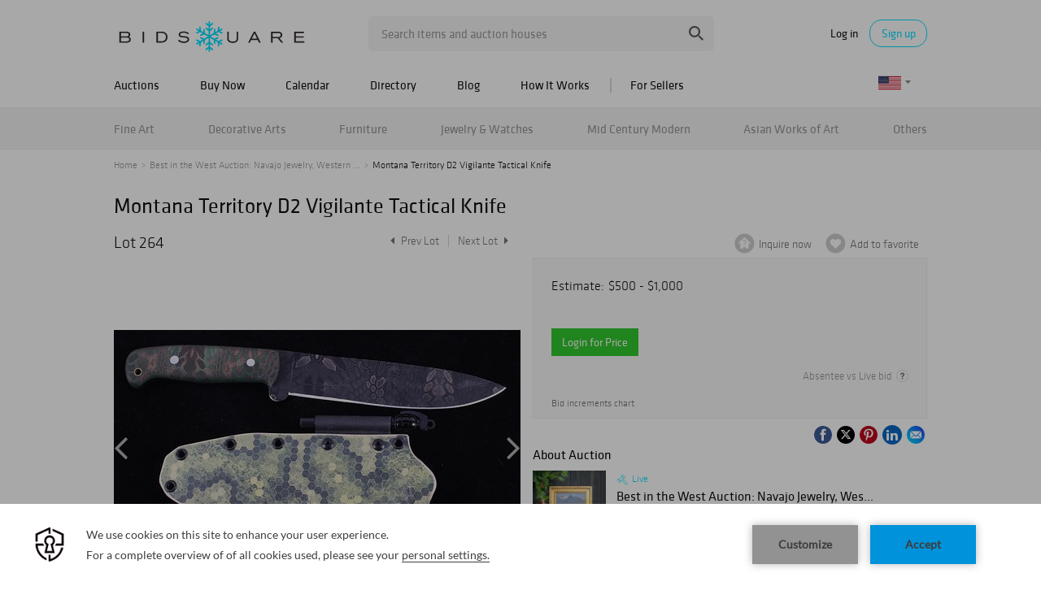

--- FILE ---
content_type: text/html; charset=utf-8
request_url: https://www.google.com/recaptcha/api2/anchor?ar=1&k=6LdzL_kcAAAAAHvauH1Jsz3Ux6njeXmqvGBbrqyk&co=aHR0cHM6Ly93d3cuYmlkc3F1YXJlLmNvbTo0NDM.&hl=en&v=N67nZn4AqZkNcbeMu4prBgzg&size=invisible&anchor-ms=20000&execute-ms=30000&cb=ftc2kky42az9
body_size: 48622
content:
<!DOCTYPE HTML><html dir="ltr" lang="en"><head><meta http-equiv="Content-Type" content="text/html; charset=UTF-8">
<meta http-equiv="X-UA-Compatible" content="IE=edge">
<title>reCAPTCHA</title>
<style type="text/css">
/* cyrillic-ext */
@font-face {
  font-family: 'Roboto';
  font-style: normal;
  font-weight: 400;
  font-stretch: 100%;
  src: url(//fonts.gstatic.com/s/roboto/v48/KFO7CnqEu92Fr1ME7kSn66aGLdTylUAMa3GUBHMdazTgWw.woff2) format('woff2');
  unicode-range: U+0460-052F, U+1C80-1C8A, U+20B4, U+2DE0-2DFF, U+A640-A69F, U+FE2E-FE2F;
}
/* cyrillic */
@font-face {
  font-family: 'Roboto';
  font-style: normal;
  font-weight: 400;
  font-stretch: 100%;
  src: url(//fonts.gstatic.com/s/roboto/v48/KFO7CnqEu92Fr1ME7kSn66aGLdTylUAMa3iUBHMdazTgWw.woff2) format('woff2');
  unicode-range: U+0301, U+0400-045F, U+0490-0491, U+04B0-04B1, U+2116;
}
/* greek-ext */
@font-face {
  font-family: 'Roboto';
  font-style: normal;
  font-weight: 400;
  font-stretch: 100%;
  src: url(//fonts.gstatic.com/s/roboto/v48/KFO7CnqEu92Fr1ME7kSn66aGLdTylUAMa3CUBHMdazTgWw.woff2) format('woff2');
  unicode-range: U+1F00-1FFF;
}
/* greek */
@font-face {
  font-family: 'Roboto';
  font-style: normal;
  font-weight: 400;
  font-stretch: 100%;
  src: url(//fonts.gstatic.com/s/roboto/v48/KFO7CnqEu92Fr1ME7kSn66aGLdTylUAMa3-UBHMdazTgWw.woff2) format('woff2');
  unicode-range: U+0370-0377, U+037A-037F, U+0384-038A, U+038C, U+038E-03A1, U+03A3-03FF;
}
/* math */
@font-face {
  font-family: 'Roboto';
  font-style: normal;
  font-weight: 400;
  font-stretch: 100%;
  src: url(//fonts.gstatic.com/s/roboto/v48/KFO7CnqEu92Fr1ME7kSn66aGLdTylUAMawCUBHMdazTgWw.woff2) format('woff2');
  unicode-range: U+0302-0303, U+0305, U+0307-0308, U+0310, U+0312, U+0315, U+031A, U+0326-0327, U+032C, U+032F-0330, U+0332-0333, U+0338, U+033A, U+0346, U+034D, U+0391-03A1, U+03A3-03A9, U+03B1-03C9, U+03D1, U+03D5-03D6, U+03F0-03F1, U+03F4-03F5, U+2016-2017, U+2034-2038, U+203C, U+2040, U+2043, U+2047, U+2050, U+2057, U+205F, U+2070-2071, U+2074-208E, U+2090-209C, U+20D0-20DC, U+20E1, U+20E5-20EF, U+2100-2112, U+2114-2115, U+2117-2121, U+2123-214F, U+2190, U+2192, U+2194-21AE, U+21B0-21E5, U+21F1-21F2, U+21F4-2211, U+2213-2214, U+2216-22FF, U+2308-230B, U+2310, U+2319, U+231C-2321, U+2336-237A, U+237C, U+2395, U+239B-23B7, U+23D0, U+23DC-23E1, U+2474-2475, U+25AF, U+25B3, U+25B7, U+25BD, U+25C1, U+25CA, U+25CC, U+25FB, U+266D-266F, U+27C0-27FF, U+2900-2AFF, U+2B0E-2B11, U+2B30-2B4C, U+2BFE, U+3030, U+FF5B, U+FF5D, U+1D400-1D7FF, U+1EE00-1EEFF;
}
/* symbols */
@font-face {
  font-family: 'Roboto';
  font-style: normal;
  font-weight: 400;
  font-stretch: 100%;
  src: url(//fonts.gstatic.com/s/roboto/v48/KFO7CnqEu92Fr1ME7kSn66aGLdTylUAMaxKUBHMdazTgWw.woff2) format('woff2');
  unicode-range: U+0001-000C, U+000E-001F, U+007F-009F, U+20DD-20E0, U+20E2-20E4, U+2150-218F, U+2190, U+2192, U+2194-2199, U+21AF, U+21E6-21F0, U+21F3, U+2218-2219, U+2299, U+22C4-22C6, U+2300-243F, U+2440-244A, U+2460-24FF, U+25A0-27BF, U+2800-28FF, U+2921-2922, U+2981, U+29BF, U+29EB, U+2B00-2BFF, U+4DC0-4DFF, U+FFF9-FFFB, U+10140-1018E, U+10190-1019C, U+101A0, U+101D0-101FD, U+102E0-102FB, U+10E60-10E7E, U+1D2C0-1D2D3, U+1D2E0-1D37F, U+1F000-1F0FF, U+1F100-1F1AD, U+1F1E6-1F1FF, U+1F30D-1F30F, U+1F315, U+1F31C, U+1F31E, U+1F320-1F32C, U+1F336, U+1F378, U+1F37D, U+1F382, U+1F393-1F39F, U+1F3A7-1F3A8, U+1F3AC-1F3AF, U+1F3C2, U+1F3C4-1F3C6, U+1F3CA-1F3CE, U+1F3D4-1F3E0, U+1F3ED, U+1F3F1-1F3F3, U+1F3F5-1F3F7, U+1F408, U+1F415, U+1F41F, U+1F426, U+1F43F, U+1F441-1F442, U+1F444, U+1F446-1F449, U+1F44C-1F44E, U+1F453, U+1F46A, U+1F47D, U+1F4A3, U+1F4B0, U+1F4B3, U+1F4B9, U+1F4BB, U+1F4BF, U+1F4C8-1F4CB, U+1F4D6, U+1F4DA, U+1F4DF, U+1F4E3-1F4E6, U+1F4EA-1F4ED, U+1F4F7, U+1F4F9-1F4FB, U+1F4FD-1F4FE, U+1F503, U+1F507-1F50B, U+1F50D, U+1F512-1F513, U+1F53E-1F54A, U+1F54F-1F5FA, U+1F610, U+1F650-1F67F, U+1F687, U+1F68D, U+1F691, U+1F694, U+1F698, U+1F6AD, U+1F6B2, U+1F6B9-1F6BA, U+1F6BC, U+1F6C6-1F6CF, U+1F6D3-1F6D7, U+1F6E0-1F6EA, U+1F6F0-1F6F3, U+1F6F7-1F6FC, U+1F700-1F7FF, U+1F800-1F80B, U+1F810-1F847, U+1F850-1F859, U+1F860-1F887, U+1F890-1F8AD, U+1F8B0-1F8BB, U+1F8C0-1F8C1, U+1F900-1F90B, U+1F93B, U+1F946, U+1F984, U+1F996, U+1F9E9, U+1FA00-1FA6F, U+1FA70-1FA7C, U+1FA80-1FA89, U+1FA8F-1FAC6, U+1FACE-1FADC, U+1FADF-1FAE9, U+1FAF0-1FAF8, U+1FB00-1FBFF;
}
/* vietnamese */
@font-face {
  font-family: 'Roboto';
  font-style: normal;
  font-weight: 400;
  font-stretch: 100%;
  src: url(//fonts.gstatic.com/s/roboto/v48/KFO7CnqEu92Fr1ME7kSn66aGLdTylUAMa3OUBHMdazTgWw.woff2) format('woff2');
  unicode-range: U+0102-0103, U+0110-0111, U+0128-0129, U+0168-0169, U+01A0-01A1, U+01AF-01B0, U+0300-0301, U+0303-0304, U+0308-0309, U+0323, U+0329, U+1EA0-1EF9, U+20AB;
}
/* latin-ext */
@font-face {
  font-family: 'Roboto';
  font-style: normal;
  font-weight: 400;
  font-stretch: 100%;
  src: url(//fonts.gstatic.com/s/roboto/v48/KFO7CnqEu92Fr1ME7kSn66aGLdTylUAMa3KUBHMdazTgWw.woff2) format('woff2');
  unicode-range: U+0100-02BA, U+02BD-02C5, U+02C7-02CC, U+02CE-02D7, U+02DD-02FF, U+0304, U+0308, U+0329, U+1D00-1DBF, U+1E00-1E9F, U+1EF2-1EFF, U+2020, U+20A0-20AB, U+20AD-20C0, U+2113, U+2C60-2C7F, U+A720-A7FF;
}
/* latin */
@font-face {
  font-family: 'Roboto';
  font-style: normal;
  font-weight: 400;
  font-stretch: 100%;
  src: url(//fonts.gstatic.com/s/roboto/v48/KFO7CnqEu92Fr1ME7kSn66aGLdTylUAMa3yUBHMdazQ.woff2) format('woff2');
  unicode-range: U+0000-00FF, U+0131, U+0152-0153, U+02BB-02BC, U+02C6, U+02DA, U+02DC, U+0304, U+0308, U+0329, U+2000-206F, U+20AC, U+2122, U+2191, U+2193, U+2212, U+2215, U+FEFF, U+FFFD;
}
/* cyrillic-ext */
@font-face {
  font-family: 'Roboto';
  font-style: normal;
  font-weight: 500;
  font-stretch: 100%;
  src: url(//fonts.gstatic.com/s/roboto/v48/KFO7CnqEu92Fr1ME7kSn66aGLdTylUAMa3GUBHMdazTgWw.woff2) format('woff2');
  unicode-range: U+0460-052F, U+1C80-1C8A, U+20B4, U+2DE0-2DFF, U+A640-A69F, U+FE2E-FE2F;
}
/* cyrillic */
@font-face {
  font-family: 'Roboto';
  font-style: normal;
  font-weight: 500;
  font-stretch: 100%;
  src: url(//fonts.gstatic.com/s/roboto/v48/KFO7CnqEu92Fr1ME7kSn66aGLdTylUAMa3iUBHMdazTgWw.woff2) format('woff2');
  unicode-range: U+0301, U+0400-045F, U+0490-0491, U+04B0-04B1, U+2116;
}
/* greek-ext */
@font-face {
  font-family: 'Roboto';
  font-style: normal;
  font-weight: 500;
  font-stretch: 100%;
  src: url(//fonts.gstatic.com/s/roboto/v48/KFO7CnqEu92Fr1ME7kSn66aGLdTylUAMa3CUBHMdazTgWw.woff2) format('woff2');
  unicode-range: U+1F00-1FFF;
}
/* greek */
@font-face {
  font-family: 'Roboto';
  font-style: normal;
  font-weight: 500;
  font-stretch: 100%;
  src: url(//fonts.gstatic.com/s/roboto/v48/KFO7CnqEu92Fr1ME7kSn66aGLdTylUAMa3-UBHMdazTgWw.woff2) format('woff2');
  unicode-range: U+0370-0377, U+037A-037F, U+0384-038A, U+038C, U+038E-03A1, U+03A3-03FF;
}
/* math */
@font-face {
  font-family: 'Roboto';
  font-style: normal;
  font-weight: 500;
  font-stretch: 100%;
  src: url(//fonts.gstatic.com/s/roboto/v48/KFO7CnqEu92Fr1ME7kSn66aGLdTylUAMawCUBHMdazTgWw.woff2) format('woff2');
  unicode-range: U+0302-0303, U+0305, U+0307-0308, U+0310, U+0312, U+0315, U+031A, U+0326-0327, U+032C, U+032F-0330, U+0332-0333, U+0338, U+033A, U+0346, U+034D, U+0391-03A1, U+03A3-03A9, U+03B1-03C9, U+03D1, U+03D5-03D6, U+03F0-03F1, U+03F4-03F5, U+2016-2017, U+2034-2038, U+203C, U+2040, U+2043, U+2047, U+2050, U+2057, U+205F, U+2070-2071, U+2074-208E, U+2090-209C, U+20D0-20DC, U+20E1, U+20E5-20EF, U+2100-2112, U+2114-2115, U+2117-2121, U+2123-214F, U+2190, U+2192, U+2194-21AE, U+21B0-21E5, U+21F1-21F2, U+21F4-2211, U+2213-2214, U+2216-22FF, U+2308-230B, U+2310, U+2319, U+231C-2321, U+2336-237A, U+237C, U+2395, U+239B-23B7, U+23D0, U+23DC-23E1, U+2474-2475, U+25AF, U+25B3, U+25B7, U+25BD, U+25C1, U+25CA, U+25CC, U+25FB, U+266D-266F, U+27C0-27FF, U+2900-2AFF, U+2B0E-2B11, U+2B30-2B4C, U+2BFE, U+3030, U+FF5B, U+FF5D, U+1D400-1D7FF, U+1EE00-1EEFF;
}
/* symbols */
@font-face {
  font-family: 'Roboto';
  font-style: normal;
  font-weight: 500;
  font-stretch: 100%;
  src: url(//fonts.gstatic.com/s/roboto/v48/KFO7CnqEu92Fr1ME7kSn66aGLdTylUAMaxKUBHMdazTgWw.woff2) format('woff2');
  unicode-range: U+0001-000C, U+000E-001F, U+007F-009F, U+20DD-20E0, U+20E2-20E4, U+2150-218F, U+2190, U+2192, U+2194-2199, U+21AF, U+21E6-21F0, U+21F3, U+2218-2219, U+2299, U+22C4-22C6, U+2300-243F, U+2440-244A, U+2460-24FF, U+25A0-27BF, U+2800-28FF, U+2921-2922, U+2981, U+29BF, U+29EB, U+2B00-2BFF, U+4DC0-4DFF, U+FFF9-FFFB, U+10140-1018E, U+10190-1019C, U+101A0, U+101D0-101FD, U+102E0-102FB, U+10E60-10E7E, U+1D2C0-1D2D3, U+1D2E0-1D37F, U+1F000-1F0FF, U+1F100-1F1AD, U+1F1E6-1F1FF, U+1F30D-1F30F, U+1F315, U+1F31C, U+1F31E, U+1F320-1F32C, U+1F336, U+1F378, U+1F37D, U+1F382, U+1F393-1F39F, U+1F3A7-1F3A8, U+1F3AC-1F3AF, U+1F3C2, U+1F3C4-1F3C6, U+1F3CA-1F3CE, U+1F3D4-1F3E0, U+1F3ED, U+1F3F1-1F3F3, U+1F3F5-1F3F7, U+1F408, U+1F415, U+1F41F, U+1F426, U+1F43F, U+1F441-1F442, U+1F444, U+1F446-1F449, U+1F44C-1F44E, U+1F453, U+1F46A, U+1F47D, U+1F4A3, U+1F4B0, U+1F4B3, U+1F4B9, U+1F4BB, U+1F4BF, U+1F4C8-1F4CB, U+1F4D6, U+1F4DA, U+1F4DF, U+1F4E3-1F4E6, U+1F4EA-1F4ED, U+1F4F7, U+1F4F9-1F4FB, U+1F4FD-1F4FE, U+1F503, U+1F507-1F50B, U+1F50D, U+1F512-1F513, U+1F53E-1F54A, U+1F54F-1F5FA, U+1F610, U+1F650-1F67F, U+1F687, U+1F68D, U+1F691, U+1F694, U+1F698, U+1F6AD, U+1F6B2, U+1F6B9-1F6BA, U+1F6BC, U+1F6C6-1F6CF, U+1F6D3-1F6D7, U+1F6E0-1F6EA, U+1F6F0-1F6F3, U+1F6F7-1F6FC, U+1F700-1F7FF, U+1F800-1F80B, U+1F810-1F847, U+1F850-1F859, U+1F860-1F887, U+1F890-1F8AD, U+1F8B0-1F8BB, U+1F8C0-1F8C1, U+1F900-1F90B, U+1F93B, U+1F946, U+1F984, U+1F996, U+1F9E9, U+1FA00-1FA6F, U+1FA70-1FA7C, U+1FA80-1FA89, U+1FA8F-1FAC6, U+1FACE-1FADC, U+1FADF-1FAE9, U+1FAF0-1FAF8, U+1FB00-1FBFF;
}
/* vietnamese */
@font-face {
  font-family: 'Roboto';
  font-style: normal;
  font-weight: 500;
  font-stretch: 100%;
  src: url(//fonts.gstatic.com/s/roboto/v48/KFO7CnqEu92Fr1ME7kSn66aGLdTylUAMa3OUBHMdazTgWw.woff2) format('woff2');
  unicode-range: U+0102-0103, U+0110-0111, U+0128-0129, U+0168-0169, U+01A0-01A1, U+01AF-01B0, U+0300-0301, U+0303-0304, U+0308-0309, U+0323, U+0329, U+1EA0-1EF9, U+20AB;
}
/* latin-ext */
@font-face {
  font-family: 'Roboto';
  font-style: normal;
  font-weight: 500;
  font-stretch: 100%;
  src: url(//fonts.gstatic.com/s/roboto/v48/KFO7CnqEu92Fr1ME7kSn66aGLdTylUAMa3KUBHMdazTgWw.woff2) format('woff2');
  unicode-range: U+0100-02BA, U+02BD-02C5, U+02C7-02CC, U+02CE-02D7, U+02DD-02FF, U+0304, U+0308, U+0329, U+1D00-1DBF, U+1E00-1E9F, U+1EF2-1EFF, U+2020, U+20A0-20AB, U+20AD-20C0, U+2113, U+2C60-2C7F, U+A720-A7FF;
}
/* latin */
@font-face {
  font-family: 'Roboto';
  font-style: normal;
  font-weight: 500;
  font-stretch: 100%;
  src: url(//fonts.gstatic.com/s/roboto/v48/KFO7CnqEu92Fr1ME7kSn66aGLdTylUAMa3yUBHMdazQ.woff2) format('woff2');
  unicode-range: U+0000-00FF, U+0131, U+0152-0153, U+02BB-02BC, U+02C6, U+02DA, U+02DC, U+0304, U+0308, U+0329, U+2000-206F, U+20AC, U+2122, U+2191, U+2193, U+2212, U+2215, U+FEFF, U+FFFD;
}
/* cyrillic-ext */
@font-face {
  font-family: 'Roboto';
  font-style: normal;
  font-weight: 900;
  font-stretch: 100%;
  src: url(//fonts.gstatic.com/s/roboto/v48/KFO7CnqEu92Fr1ME7kSn66aGLdTylUAMa3GUBHMdazTgWw.woff2) format('woff2');
  unicode-range: U+0460-052F, U+1C80-1C8A, U+20B4, U+2DE0-2DFF, U+A640-A69F, U+FE2E-FE2F;
}
/* cyrillic */
@font-face {
  font-family: 'Roboto';
  font-style: normal;
  font-weight: 900;
  font-stretch: 100%;
  src: url(//fonts.gstatic.com/s/roboto/v48/KFO7CnqEu92Fr1ME7kSn66aGLdTylUAMa3iUBHMdazTgWw.woff2) format('woff2');
  unicode-range: U+0301, U+0400-045F, U+0490-0491, U+04B0-04B1, U+2116;
}
/* greek-ext */
@font-face {
  font-family: 'Roboto';
  font-style: normal;
  font-weight: 900;
  font-stretch: 100%;
  src: url(//fonts.gstatic.com/s/roboto/v48/KFO7CnqEu92Fr1ME7kSn66aGLdTylUAMa3CUBHMdazTgWw.woff2) format('woff2');
  unicode-range: U+1F00-1FFF;
}
/* greek */
@font-face {
  font-family: 'Roboto';
  font-style: normal;
  font-weight: 900;
  font-stretch: 100%;
  src: url(//fonts.gstatic.com/s/roboto/v48/KFO7CnqEu92Fr1ME7kSn66aGLdTylUAMa3-UBHMdazTgWw.woff2) format('woff2');
  unicode-range: U+0370-0377, U+037A-037F, U+0384-038A, U+038C, U+038E-03A1, U+03A3-03FF;
}
/* math */
@font-face {
  font-family: 'Roboto';
  font-style: normal;
  font-weight: 900;
  font-stretch: 100%;
  src: url(//fonts.gstatic.com/s/roboto/v48/KFO7CnqEu92Fr1ME7kSn66aGLdTylUAMawCUBHMdazTgWw.woff2) format('woff2');
  unicode-range: U+0302-0303, U+0305, U+0307-0308, U+0310, U+0312, U+0315, U+031A, U+0326-0327, U+032C, U+032F-0330, U+0332-0333, U+0338, U+033A, U+0346, U+034D, U+0391-03A1, U+03A3-03A9, U+03B1-03C9, U+03D1, U+03D5-03D6, U+03F0-03F1, U+03F4-03F5, U+2016-2017, U+2034-2038, U+203C, U+2040, U+2043, U+2047, U+2050, U+2057, U+205F, U+2070-2071, U+2074-208E, U+2090-209C, U+20D0-20DC, U+20E1, U+20E5-20EF, U+2100-2112, U+2114-2115, U+2117-2121, U+2123-214F, U+2190, U+2192, U+2194-21AE, U+21B0-21E5, U+21F1-21F2, U+21F4-2211, U+2213-2214, U+2216-22FF, U+2308-230B, U+2310, U+2319, U+231C-2321, U+2336-237A, U+237C, U+2395, U+239B-23B7, U+23D0, U+23DC-23E1, U+2474-2475, U+25AF, U+25B3, U+25B7, U+25BD, U+25C1, U+25CA, U+25CC, U+25FB, U+266D-266F, U+27C0-27FF, U+2900-2AFF, U+2B0E-2B11, U+2B30-2B4C, U+2BFE, U+3030, U+FF5B, U+FF5D, U+1D400-1D7FF, U+1EE00-1EEFF;
}
/* symbols */
@font-face {
  font-family: 'Roboto';
  font-style: normal;
  font-weight: 900;
  font-stretch: 100%;
  src: url(//fonts.gstatic.com/s/roboto/v48/KFO7CnqEu92Fr1ME7kSn66aGLdTylUAMaxKUBHMdazTgWw.woff2) format('woff2');
  unicode-range: U+0001-000C, U+000E-001F, U+007F-009F, U+20DD-20E0, U+20E2-20E4, U+2150-218F, U+2190, U+2192, U+2194-2199, U+21AF, U+21E6-21F0, U+21F3, U+2218-2219, U+2299, U+22C4-22C6, U+2300-243F, U+2440-244A, U+2460-24FF, U+25A0-27BF, U+2800-28FF, U+2921-2922, U+2981, U+29BF, U+29EB, U+2B00-2BFF, U+4DC0-4DFF, U+FFF9-FFFB, U+10140-1018E, U+10190-1019C, U+101A0, U+101D0-101FD, U+102E0-102FB, U+10E60-10E7E, U+1D2C0-1D2D3, U+1D2E0-1D37F, U+1F000-1F0FF, U+1F100-1F1AD, U+1F1E6-1F1FF, U+1F30D-1F30F, U+1F315, U+1F31C, U+1F31E, U+1F320-1F32C, U+1F336, U+1F378, U+1F37D, U+1F382, U+1F393-1F39F, U+1F3A7-1F3A8, U+1F3AC-1F3AF, U+1F3C2, U+1F3C4-1F3C6, U+1F3CA-1F3CE, U+1F3D4-1F3E0, U+1F3ED, U+1F3F1-1F3F3, U+1F3F5-1F3F7, U+1F408, U+1F415, U+1F41F, U+1F426, U+1F43F, U+1F441-1F442, U+1F444, U+1F446-1F449, U+1F44C-1F44E, U+1F453, U+1F46A, U+1F47D, U+1F4A3, U+1F4B0, U+1F4B3, U+1F4B9, U+1F4BB, U+1F4BF, U+1F4C8-1F4CB, U+1F4D6, U+1F4DA, U+1F4DF, U+1F4E3-1F4E6, U+1F4EA-1F4ED, U+1F4F7, U+1F4F9-1F4FB, U+1F4FD-1F4FE, U+1F503, U+1F507-1F50B, U+1F50D, U+1F512-1F513, U+1F53E-1F54A, U+1F54F-1F5FA, U+1F610, U+1F650-1F67F, U+1F687, U+1F68D, U+1F691, U+1F694, U+1F698, U+1F6AD, U+1F6B2, U+1F6B9-1F6BA, U+1F6BC, U+1F6C6-1F6CF, U+1F6D3-1F6D7, U+1F6E0-1F6EA, U+1F6F0-1F6F3, U+1F6F7-1F6FC, U+1F700-1F7FF, U+1F800-1F80B, U+1F810-1F847, U+1F850-1F859, U+1F860-1F887, U+1F890-1F8AD, U+1F8B0-1F8BB, U+1F8C0-1F8C1, U+1F900-1F90B, U+1F93B, U+1F946, U+1F984, U+1F996, U+1F9E9, U+1FA00-1FA6F, U+1FA70-1FA7C, U+1FA80-1FA89, U+1FA8F-1FAC6, U+1FACE-1FADC, U+1FADF-1FAE9, U+1FAF0-1FAF8, U+1FB00-1FBFF;
}
/* vietnamese */
@font-face {
  font-family: 'Roboto';
  font-style: normal;
  font-weight: 900;
  font-stretch: 100%;
  src: url(//fonts.gstatic.com/s/roboto/v48/KFO7CnqEu92Fr1ME7kSn66aGLdTylUAMa3OUBHMdazTgWw.woff2) format('woff2');
  unicode-range: U+0102-0103, U+0110-0111, U+0128-0129, U+0168-0169, U+01A0-01A1, U+01AF-01B0, U+0300-0301, U+0303-0304, U+0308-0309, U+0323, U+0329, U+1EA0-1EF9, U+20AB;
}
/* latin-ext */
@font-face {
  font-family: 'Roboto';
  font-style: normal;
  font-weight: 900;
  font-stretch: 100%;
  src: url(//fonts.gstatic.com/s/roboto/v48/KFO7CnqEu92Fr1ME7kSn66aGLdTylUAMa3KUBHMdazTgWw.woff2) format('woff2');
  unicode-range: U+0100-02BA, U+02BD-02C5, U+02C7-02CC, U+02CE-02D7, U+02DD-02FF, U+0304, U+0308, U+0329, U+1D00-1DBF, U+1E00-1E9F, U+1EF2-1EFF, U+2020, U+20A0-20AB, U+20AD-20C0, U+2113, U+2C60-2C7F, U+A720-A7FF;
}
/* latin */
@font-face {
  font-family: 'Roboto';
  font-style: normal;
  font-weight: 900;
  font-stretch: 100%;
  src: url(//fonts.gstatic.com/s/roboto/v48/KFO7CnqEu92Fr1ME7kSn66aGLdTylUAMa3yUBHMdazQ.woff2) format('woff2');
  unicode-range: U+0000-00FF, U+0131, U+0152-0153, U+02BB-02BC, U+02C6, U+02DA, U+02DC, U+0304, U+0308, U+0329, U+2000-206F, U+20AC, U+2122, U+2191, U+2193, U+2212, U+2215, U+FEFF, U+FFFD;
}

</style>
<link rel="stylesheet" type="text/css" href="https://www.gstatic.com/recaptcha/releases/N67nZn4AqZkNcbeMu4prBgzg/styles__ltr.css">
<script nonce="JZxmw02TJ6eEqEnAnGavgw" type="text/javascript">window['__recaptcha_api'] = 'https://www.google.com/recaptcha/api2/';</script>
<script type="text/javascript" src="https://www.gstatic.com/recaptcha/releases/N67nZn4AqZkNcbeMu4prBgzg/recaptcha__en.js" nonce="JZxmw02TJ6eEqEnAnGavgw">
      
    </script></head>
<body><div id="rc-anchor-alert" class="rc-anchor-alert"></div>
<input type="hidden" id="recaptcha-token" value="[base64]">
<script type="text/javascript" nonce="JZxmw02TJ6eEqEnAnGavgw">
      recaptcha.anchor.Main.init("[\x22ainput\x22,[\x22bgdata\x22,\x22\x22,\[base64]/[base64]/[base64]/bmV3IHJbeF0oY1swXSk6RT09Mj9uZXcgclt4XShjWzBdLGNbMV0pOkU9PTM/bmV3IHJbeF0oY1swXSxjWzFdLGNbMl0pOkU9PTQ/[base64]/[base64]/[base64]/[base64]/[base64]/[base64]/[base64]/[base64]\x22,\[base64]\\u003d\\u003d\x22,\x22HC53wpo9TsKFbMK6OQDDj2rDmsKULsOQasOvWsKzTGFCw6Aowpsvw4dxYsOBw5fCp13DlsO3w6fCj8Kyw4HChcKcw6XCicOuw6/DiBh/TntrY8K+wp4zX2jCjRjDijLCk8KmK8K4w60fbcKxAsKyecKOYF14NcOYKVFoPxHCmzvDtANrM8Ovw5PDpsOuw6YpK2zDgGwqwrDDlDDCmUBdwpPDmMKaHAbDg1PCoMOEOHPDnlHCmcOxPsOvVcKuw53DncKOwos5w7/CqcONfBnCjSDCjVnCqVNpw5fDoFAFQnIXCcOAZ8Kpw5XDhsKUAsOOwq4YNMO6wpjDpMKWw4fDusKUwofCoB/CuArCuHhhIFzDojXChADCnMORMcKgW3Y/JVLCmsOIPX7DksO+w7HDrMOBHTIWwrnDlQDDkMKIw65pw5IeFsKfHsKQcMK6GgPDgk3CnsO0JE5qw5NpwqtJwrHDulszcFc/FcOlw7FNaS/CncKQfsKoB8Kfw6t7w7PDvCfClFnChQLDjsKVLcKMPWprOiJadcKuLMOgEcOGOXQRw4PCqG/DqcOlZsKVwpnChcOXwqpsbsKywp3CswLCgMKRwq3CviFrwptSw5zCvsKxw4rClH3DmzsmwqvCrcKPw5wcwpXDizMOwrDCrXJZNsOWMsO3w4dRw512w57Cl8OUAAljw4hPw73CgFrDgFvDjF/Dg2wVw71iYsKmdX/DjCsmZXICR8KUwpLCpAB1w4/DnsOlw4zDhGVJJVUSw6LDskjDp0s/CglRXsKXwroaasOkw4HDihsGEcOkwqvCo8KaR8OPCcO2wpZaZ8OSKQg6QMOGw6XCicKswq97w5UbQW7CtRjDscKQw6bDosOVMxFDf3oPI0vDnUfChxvDjAR/[base64]/DjMKgw6jChcKKf8Okwp4qbjsEUyLCnDLCgsOqIsKrb2zCg0ZJfMKlwoJ3w6ZfwqTCoMOnwpvCqsKCDcO+SgnDt8OIwq3Cu1dFwp8oRsKRw4JPUMOfMU7DumzCvDYJK8KraXLDl8KgwqrCrzjDrzrCq8KWb3FJwpjCtDzCi1HCkCB4JMKwWMO6AlDDp8KIwpXDnsK6cS/CpXU6NcOxC8OFwrVsw6zCk8O/GMKjw6TCqRfCog/[base64]/[base64]/UcORw4bClMOZNDbCg8KrVsK3AMKpwps6w41IwpjCrsOTw4pXwqXDqsKwwos3wpnDlH/DvAc2wq0CwrlHw4bDpwJhaMKmw53Dn8OuZ3grR8ORw65gw5nDmk0MwozDrsOYwqbCtsKewqjCnsKYCMKOwqNdwosLwpl8w63CiDo2w4/CuUDDnkLDvwl9MMOBwq9mw54SFMONwqnDpMOKdwrDuCoxcQbDr8O6McK7w4bDsh/CiHQxdcKnw5Zew7FTaBs4w4nCmsKTYcOdcMKQwoJvwq/DmmDDkMO/eDfDvCLDsMO/w7ppOh/DhmtswqEPw7cfMlnDocOowqxxNHXCn8K7ERXDnFk1wo/CgTzCsmPDpxcVwqfDuQ3DkQB8EW5Hw5zCjgHCk8KSay5eaMOXI1PCnMOgwq/DiifCnMKkf0FIwqhqw4FSXw7CjirCl8Opw7Umw4zCtDrCgzVXwr3CgA8YKHY4woMvwprDnsOgw6cywod/YcOJK3AWOFEESm/Ck8KBw4sRwoAdw4zDlsOPFMKHdsK2KmLCuEnDisO2ekcRPHlNw7JtRj3Cj8KpAMK5wo/DuQnClcK/w4TCksKLwoLDtH3CtMKIUEHDnsKYwq/DqsOuw5LDiMKoMFbCh1jDssOmw7PDjMO/YcKaw7bDpWQ/BiU0c8OEU2FRPcO4PcO3InhZwrfChcOHRsKOdG84wrHDvkMiwpI0PMKewrzCo0spw6sMHsKPw5DCg8O6w77Cp8K9KMK+czZEKynDkMOIw4g/wrlWZFgGw4/DrFPDvMK+w73Cv8OCwp7Cq8Oww4sAYcKJcBHCl2HDvsOhwqpLN8KLIUTCgjnDpMO6w6LDrMKvdhXCrcKJLA3CrlQJcsOzwoHDiMKnw68kHGJUbGDCiMKMw4opdMOFNWvDisK0aG/Cj8O5w5N3YMK/[base64]/XMOkC8Oawod/w4U2byHDisKswrvCswQzVF3CtsOJc8Kkw4NUwrnCr3JsOsOvFsKRT2bChkIiEz/DpUzDg8OiwpsFYsOpVMK4w4dvGMKFA8Osw6DCsWDCqsO+w7cnTMOJSxAeD8K2w5fCm8OKwonCrllGw7U7wrvCqk47Hg9Rw4jDjSLDuV0xazQIGhJzw7XDuSIgKioOK8KDw4g/wr/CgMOEX8K9wppaYsOuI8OVVgRAw4nDkFDCqcKpwrPCqk/DjGnDrxgbbhMXRTdvUcKawoQ1wrR6NWUHw6bCnWJkw53CsT80woJaCnDCp3AOw6/Cl8Ksw5doMSLDiUfDj8KzSMO1woDDsT0nZcKZw6DDnMKNHDcHwp/CosKNS8KPw4TCii/Dnl9nUMO9woHDg8OkT8KZwoZ3w6osD2nChsKVOwBEAgfCq3jCgcKOw5jCpcK6w6LClcOAe8KAw6/[base64]/CnR7DpcOaw7zCr8KjWcKLXxTCnldpwowBw7Ztw5jCrz7DrMKiQxbCuh/Dq8KmwpHDjCDDoH3Cr8O4wq9MDR7Cl0Jvwq1Awqknw7loJ8KOFylfwqLCmsKgw4LDrn/CjD3Do2/Cl2rDphxzX8KVGAZKesKEwqjDjXA9w6HColHDs8KwKcKmDFTDlMK0w4LCsiTDh0Qvw5/[base64]/Cm8O1SirDlgFaOEpmwo9dwrIWw5HCg8KqwpPCt8KuwqEhSG/CrmUmwrLCjcKfLGQ1woNAwqBEwqfCqMOVw5nDt8O6OWsTwrwuwoZFZhDCocO/w6slwpY7wppLUDbDrMKfBS8mKDHCm8KXFMOVwq3DgMOEacKZw40+CMKBwqMPw6PDscK1V2VgwqIyw7pZwrwaw4DDu8KQSMOlwoVPfxLClGYaw6g3dxkawp8Gw5fDgMObwrDDqsKew4ITw4NEHgPCu8KVwpXDrD/[base64]/DpMKmWVsbcTUUCwrCg8O+ZcOaw5hXIMKYw45aRHPCsj7CjWPCgXDCtcOBURnDn8O9H8Kdw7oBRcKtAzLCt8KOBTI5VMKkFi5vw6leW8KfdBrDlcOtwqHChxx0UMK8XQkdwqsxw63DjsO6M8KmQsO/w6JfwrbCisKQwrjCpn8cKcOOwoh8wqTDkmciw67DvxzClsOYwps+w4nDlwXDkyJhw75SYMKjw4jCo2bDvsKBwpjDk8O3w7tKC8Oqw40ZMsK8XMKHVsKRwrnDtS05w6QJW2kTJV4dXjXDmMKfLz/Dr8O0RsKzw7zCgy/DtcK0agkRP8O+BRUwQ8OKHBfDkB0pCsK9w5/Cl8KRNVrDiDzDpcKdwqLDh8KxWcKGw4zCpx3CmsKLw61ewrMBPyPDijk1wq1bwqYdE0xYw6fCosKBMsKZXA/Dh3xpwq/Do8Oew7rDjEJAw6XDucKLR8OUUEtEdj/Dj3c0T8KFwo/DmkQeGEdOWyzCs2jDpRxLwoQ8K0fCnh7Do3B1GcO9wq/[base64]/d0XCrD13w5rCjMKGaTnDvMK8I8O4w7nDtDE4CMOawqPCiT9Yc8Oyw6wAw5B0w6/CgBHDrRx0IMKbw6p9w7YCw6VqP8OveB7Do8Kew7g/QcKPZMKgJW/[base64]/Dvxl0Xg/DnT1ZNcOZwrxiwonClxIuwrnDrRLDjcOYw4/DvMKUw4rCmMOvw5dvaMKefAPCuMOjRsKvWcKdw6Efw6zDhy0Qw7fDkChpw4nDqChkcQ7DkUHDs8KOwqHDrcOuw5paMApRw67Ch8K6ZcKOw4FLwrnCscKyw5zDs8KyPcOFw53CiF14w5BbfDNkwrkqfcO/AiFPw4VowpDCrD5iw7zCj8OWCiQrVwPDnhrClsOLw5HCrMKjwqEWNWhKwoLDnH3CgcKudzRjwo/CtMKsw7gDG0sTwqbDoXvCn8K2wrEAWsOxYMKzwqbCq1bDucOGw4NwwrQ+DcOew40TUcK5w4vCv8K3wq/CnETCn8K+w5hQwrFswqJvdsOhw4lrwpXCugxiJG7DiMOdw4QMWD4Tw7HCvg7DnsKPw4csw6PDgWrChwpMZBbDgl/Djzh3OUDDjxzCk8KewoTDnMKUw6AKGsOdWMOnw4fDvifCi3bCgxPDgTrDt3fCqMO1w6ZjwpZPw5dxYXnCtcOCwpvDvsKZw6TCul/[base64]/DgsKBw6kKfcOGw58BVsO4wrnDn8KWwrAYcMKbwocqwr/Ckg/Cq8K3woZjI8KYemN+wrHCusKFG8KRbH9DfMOyw7xAZMO6VMKgw7AWAzkVf8OVLcKLwoxTIMOtccOLw6NSw5fDsDXDrMOYw5rDlW/[base64]/Z8OOw6Qxwrcxw5Vbw5cPw4RVw6zCvsKOZzLCkEo6ZnjDk03ChkEHRyZfwq8+w6bDiMOSwr0iS8K5G0V8GsOYS8OtTMK4wpw/wpEMeMKAMEdow4bDisOlwpfCoT12RD7CjjZfecK3SlTDjAXDmSfDu8K0Y8OfwozChcOZVsK8KGrCosKVwrJdw6tLRMO7wonCvRnCgcKkbQl2wo4AwqvCjh/DsQXDpzEDwp58OBbCkMK9wrTDssKzEcOzwqfCmC/DmCZDRgTCpx0LZV1NwoTCr8OfN8O+w65fw5LCklXDt8OXFBzDqMOtwrDDmBsMw7RCw7DCninDhMOnwpQrwpp3Bh7DhgXClcK5w5Njw7/ChcKJw73CjcKnCBULwqXDiAV3BVrCo8K/PcOkOcKxwpV9asKVfcKbwo4aF28iLjtYw53CsVXCtCcJEcOuNU3Dj8KMeVbClMK1asKzw5FjXxzCnDlaThTDul5rwo1jwrnDokk3w5cWCsKiU00II8KUw7kLwrgPTS9eW8O6w4kTG8OueMKKasOFYRjCocO/w4Eiw7PDjMO1wrLDscOCZHzDnMKRAsOuM8KdLXPDgz/DkMOow5zClcObw5hnwofDtsKDwrrCjMO5AFBQO8KNw51iw4XCiV1AWGzCrkY3cMK9w57CqcKAwo9qVsOFJsKBZcKmw7vChih+N8O6w6nCq0LCmcOrYCQjwqPDoUknAcOSVHjCncKFwpkTwpJDwrXDlj9+wrPDt8ODw4LDrVtVwpDDiMO/HWhaw5nCtcKXUcK/woFkeApXw6A2w7rDvygbw43CogtfUhDDngHCoRnDrcKlB8OewpkbMwTDkhzDlC/CuQXCo3kawq1two5zw53CggLCiCTCj8OWSljCon/[base64]/ClcOFw6HCoSvCv8K4GTzDhQbDtsKdwp9EwoYTRx7CtsKQMjlWVGhLChnDpU51w43Dk8KdG8O6S8KmYxU3w6MLwoTDvsO6wptzPMOuwrxUWsO5w7ERwpQXf2Bkw4vCpMOtw67Dp8O/[base64]/ClMOPwossw67DlMKxDcOddEbDrinCnDd2wrjCsMOHw6dmNWsEP8OANXfCqMO8wr/Di2VpYsKVfxrDgX9vw7vChcK+cybCuFJfw7LDjxzCpAt/G2PCsFcVIQkrGcKqwrDDjy7DuMKRQGwwwqRgwrjCqmsGEsKhYAPDtgFHw6jCrH0eXsOuw7HCkTlRVh3CqcK6dGwNYCnCsntcwol/w4lwXllHw6wBB8OGf8KDGjE6LFRbwojDnsO0UHXCvX5ZUTbCgFFabcKaB8KYw4hgf1tzw44Aw5rDmT/CqMKJwoN6YFfDu8KCSHjDnQ06woR9HCZLLSpDwp7DqMObw6XCt8Kiw5XDkWPCtndmIsKrwrFFTsKfMH7Co0tVwoPCqsK/[base64]/DoMKWwoDDlVHCgCd3d0jCh8K9SFprwoVCw4xvw6PDm1R/BsOLYEIzX1PCqMKnwrjDkFFuwpZxNFYJXR9xw6gPED4nwqtPw5Q0JC9/[base64]/woNtwpjCshfCqMO6KMO5w7/[base64]/wqRBPsOKYMO4w7fCvsKfw5HDkcKtwqsJwqPDizUIOjMBW8K1w4kRwp/Dr2rDsDvCuMOXwojDj0nCosOXw4ALw6HDhjDCtx9Rw7QOB8KPfsOGd1HDu8O9wqIWPMOWSUg6McOGw4tkwojCslLCsMK/w7s0Lg1+wpw6FklMw5IIWcO0BTDDpMKPWH3Dg8KlG8KoYz/CkSnCkMORw4vCpcKvCwBVw4BUwpZrKGZdOcOGEsKhwoXCoMOQO0DDqcOLwqgjwoEsw4ZGwr/CksKAf8O1w4fDgW3Do1/ClMK+B8KNPTYNw5jDisKmw4zCqQhhw7vChMKdw6QRN8K1BsKlfcOQQAdxScOZw47DkVQgeMOkVGkyXSXCl2DCpMKCPk5Hw6vDikF8wppGNj7DvDhIwojDrQbCkgw+YWMSw7PCphxga8Ocwocgwp/DjxgDw5LCpQ9BSMODGcKzGsO2BsOzal/DoAF5w4/ChBjDknZyScKgwogswrTDv8OBX8O2LlTDisOAY8OWa8Kiw5rDiMKhBRNze8Ktw67CvUbCuVcgwr4dYcKSwoLCqMOuMkgmV8OCwqLDnmMTGMKFw7nCp1HDlMOYw5djVERBwqHDuWDCrcKJw5h/woTDtsK4wp/Dpn5wR3HCpMOIIMKrwpjCjMKdwrtqw6HCqMKwb3fDnsKoYBnCmcKKV3XCrhvCm8KGfjPCgWfDjcKTw4hHFMOBe8KpKcKFOAHDhcO8ScOFPsODW8KfwpzDjcKveix/w4nCs8ObFFTChsKeBsKDL8O/w6tswo1OLMORw6PDgcK0PMO6HTbCvRnCucOwwpADwoBcw45uw4HCqQLDumjCgj/CjTDDmMKPbMOWwqXCiMKywq3DhcOZwq7DtkgoCcOCeH3Dljg3w5TCkFtWw7dMN0zDvT/[base64]/CvnnCgsKmwpcoflrCqRzDocOBQ8OhVcOhM8K4w6ZcX8KQVSombzXDqmjDvsOSw6laHEDCnT5lR39vZRADZsONwqXCq8O/ZsOpTnk8G0DCscKyY8KsG8OdwqFaQcKtwrA+K8KCwrFrKxkkbG01en0ZT8OxKHLCukDCoTgXw6NCwrrCs8O/[base64]/[base64]/DoQHCnsKpwpZ2w7LDv14Ww44nw5fDk0/DgnjDo8Kpw4nCnw3DksKzwonCk8OLwqwhw4/[base64]/DhsK2EcKgw7B7wrXDvFXDrEw9w7nCgDDCnBfCvcOGDsOeMcO7Hnw5wql2woF1wp/DqhccWCICwp5TBsKPPFg4wqnCl3AiJ2rCtMOUMMOmwrBew7XChMOtUMOTw4jDq8OKYQ7DkcKLbsO1w7LDmFlkwqgewoDDg8KIYFspwoTCuToVw7jDgE/[base64]/Cp0zDtMOewpnCkEYNMXUkexoGdMKaUMKww53DslTDvUUXw6TCuGECHALDgAjDtMO5wqbChkYDY8Klwp5fw4NLwoTDisKDw5E1HcO3Pwkqwp18w6XCq8K7dQwTJGA3w4tGwoUvwp/[base64]/ClR5HwpzDpEl9XMKRIXvChGnCvsKMLsKcBxDDn8O8d8KTYsO7w7DDjX0/[base64]/CsRBSw7fDv8KxwrFpA0xNwr3CvBDCogs0w7zDmDPCkml5w6LCmgjCvGAQw7XCqjDDmMOBNcO9QcKww7DDhzHCgcO8KsO8b3ZRwpTDsTDCjcKxwpHDh8KDeMOVwojDoXVPTcKdw5rDvMKkaMOKw7bCg8OuA8KowplZw6RlQhMGUcO3IMKxwpdXw58jw5pOEWUfBD/[base64]/T8OkDcOqwrLDn8K/eHpYw6Ihw6VGaX1twqvCqBDClDZcV8O6wptRHX4ywqTCnMOOGEfDlXANYxNMVMO2RMKowqvDlMOHw5cYTcOqwoHDj8OYwpITMwABHcKvw5dBVMKqGTPDpl/Din0Qd8O2w6zDq3wgZ0wowqbDrkchwpbDqkYvdFUjLMOHdy9aw43ChXzCl8KsX8O3woDCryNpw7t5PFcFaA7CncKmw48BwrjDo8O4GWwWdsOeQl3DjEDDjcOWUWpvS0/CkcKteARLeRM3w5Elw4/Dv2LDhsO1BsOeQhbDlMOfGHTDrsKWMkcAw7HChwHDhsOfw7DDqsKUwqANw4LDscKIcTrDpXXDvXFfwp46wofCrmlOw5HCj2fCmhkZw5/DuTo/[base64]/[base64]/CpMOfCTbDk2LDuMKhw6YmwobDucKnwoZswoMxSFHDtVjCtH/CkcOONsKNw4AxdzjCscOcwqhxDxLDqMKow6LDnjjCv8O8w5rChsOzZn8xeMKXB17ClcKZwqFCb8K0wo0WwplBw6jClsKZEW3ClcKVZwAob8Ovw4B2ZndLH0bCsVvDunhUw5Vywp5GeAADGsOewrBULyzCgT/Do0UCw69vABDCscOBf2vCusKAIWrCqcKiw5A3L3MMbzYkXhPDncOiwr3Co2jCt8O/cMOtwpo7wpcuW8OwwpBawp3DgMKADsKvw5cRwptMYcKhMcOkw64yLsKaPMOOwqZWwrIMTiFmaGQmbMKuwobDlCvDtCI+EDnDkcKqwrzDs8OHwpDDtcKNKSkHw44kCcOEOx3DusKewoViw6zCocOBKMOlwo/CjFocwr3CpcOBwr9lOjBHwpbDh8KaXBpFbG7Dl8OCwrzDpjpfMcKbwp/DpsOswrbChMKIGwPDtUHDlsOVT8Oqw4h9KGgBbxjCuGV/wrbDpWtGasKpwrTCosOLeAk0woAGwoPDlQrDpkkHwrExZsO+IDddw7bDlhrCtTdCJkfCnQ5PWMKiL8O5wrHDoFE0wo1lWMK0w7DDvsOgWMKdwq3ChcKXw6llwqI6c8O6wonDgMKuIQRPRcO3TsOsHcOxw6VTX1oCwpwCwohraAgdbA/DmkI6B8KJXCwfcRt8w7VBG8OKw7PCscOwdxFVw44UAcKjAsO2wokPUFzCgEs/[base64]/wqcldX1xwp0Ewp/CgsKkA8KoBQkaJGDCgcK1FcOmSsOlUG5BMVDDtMKnZcOrw5nDjAXDkmRTV1fDqzAxUHQsw6HDpSPDrTXDqELCosOAwpjDj8KuMsOwJMOwwqJuRFUEd8OFw5rCn8K6E8OmJXQnM8Ozw7VZwq/Dp2NYw5/DvsOtwrQLwrZ/w4HClR7Dg0zCpU3CgcKmR8Kmew9Swq3DuXnDvjUITlnCoBjCq8Kmwo7DvcOcBUpYwoLDi8KZPkjCiMOXw6lXwoEIR8O6H8OwL8O1wql+ccKnw5dIwpvCn2BXJG9PVMOgwphhLMKQGCMqEwMtdMO/[base64]/DkcK1fRFgwrrCssKgUHxZQsKNLR5cw6VSwrJVGcOVw4JIwr7CkUbDhMOSPcOSH1k6W1AqY8K0w6sTS8Otwp0Mwot2U0Quwr/Dv25Yw4vDkEbDocKHMMKGwppaeMKeHcO5ecO+wq/Dgi9iwovCgcOcw5stw73DtsOVw43DtE3CssOjwq4YGjPDrsOsWUVEMcKcwpgww70JWgFmw5smwrBiXTbDog0cYcOOP8OxDsOaw54bwokKwr/DgztFcDLCrFEBw6xbNQprNMK5w5jDpAUHRGzDvlrCocOSJ8Ojw4jDmcOlRxsrDidzLUjDjEnCogPDnSc0w7lhw6J4wptcViATL8KifgJJw7FDFybCpsKoC3HCt8OEV8KXO8OywrrCgsKWw4ESw4hLwo8UdMORSMKkw7/DjMOEwqclKcO/w6gKwpXCpcOsM8OKwoJXwpM6VXQoKhMTwrvCh8Kff8KEwoEmw5DDgMKGGsO3w7LCsRrCmDXDkxU0woMGOsOqwovDm8Kiw5jDkDbDqj09P8KwZEpAw4/[base64]/Dl8Kxw4vCmTLClxbCtBwPRcOuSXhlFB7Dhz1BLEMkwovDpMOxEl83cwPCo8OuwrkFOTUmeA/CkcOPwqPDtcO0w7/CvlDCocKSwpjCnQtaw4LDkMK5wpPCsMKSDWbDhsK0w51Kw70cw4fDkcKgw6Iow5lQGVpjEMOBRzTDrArDm8OYV8OoaMOqw7rDpsK/NsOFw5MfHcOkOx/CizEGw6QcdsOeRMKCVUE4w7YqNcOzF2LClMOWHwjDk8O8U8OVUDHCiXl3QQXCshvCpUpnLcOtT0J7w4LDiS7CssOmw7AZw71hwr/DoMO/w65nRHDDjsOMwqzDtk3DhMKbRcKDw7HDkEfCnGXDqMOsw5HDux1CA8KFKSvCvyvDmMOcw7LChj4iXUvCjG3DksOnLcK0w7vCoQXCmHPCvih2w5fCucKQEGLCox8LZwnDisO/C8KbDEHCviTDrsK4AMOzNsOwwo/[base64]/w7Z7w5pUwr/CnsKCZcOsw4RDwp/DohZew7MYDMKnwo4VOGkRw4RRecOuw6N1BMKlwoPDrMOVw7sJwowywqVeAlYaJsKKwq0GOMOdwpnDscKJwqt6JMKRLy0nwrUhasK/w7/[base64]/ODByworDuVfCtCjDnzrDi29LwoUpw7UYw6g0Eio3Nn1/O8KqBcOBw5olw4/Crl5DKjgHw7fCnsO4EsOzB1ciwoTDnsKdw4HDusKqwoU2w4zDsMO1O8KQwr3CtMOIRCQIw6DCokLCtjzCj0/[base64]/[base64]/w6TCmX3DlRDCusKJCyA8VcK2TMKxw7fDiMKMUMOIUjB1LBgXwrDCgVTCgcOowrvCv8KiTsK1JVfCnTN9w6fCvcOewqnDnMKdLTTCnnwGwqrCrsKxw4tdUhvClA4Ew6JiwrvDmCpLD8OWBDXDk8KTwppfSRBIR8K4wrwvw5/Cq8O7wrgJwp/DqAwfw6l7EMOXQ8Opwplsw7HDncKkwqTCo2xeCS/DpndZK8KRw4bDp28LEcOOL8KiwovCoW1yJSXDq8OmIwLCrTIqK8OKwpbCmMKgdGfDm0/Cp8KyOcODC1HDhsOmOsKaw4XDrAAQwoPCvMOFfMKuYsOIwqDCtTlQQkHDlAPCrAhqw6Udw7XDoMKrCsOSQMKcwph5AW50w7LCrcKkw7nCpsOYwqE+byxGHMKWd8OtwrgeRw17wqdAw7zDhsKYw7ExwpzDiBZuwonCg1oUw4fDscOCBn/DmcOzwp1Ow7TDjjzCkVrDqsKbw4wUw4nCglzDoMOxw5cWcsKQVW7DusKjw55cOcOCAsKnw4Rqw7U+LMOiwrJpwpsqUB7ChhY4wotRYxHCqRB3OCnDhDjCuUYFwq1Uw5PCmWV8XsKzcMO7GxPCuMOvw7fCiFRAw5PDk8OUXsKsG8Kud3MswofDgcKzMcKZw6F/wo8Rwr/CqgXCh08/PkQyVMOIw64TLMOmw7nCicKKw6IDSjJPwqLDiAfCrsKabUNoIWjCvGXDs0R6Uk5AwqDDontcI8K/YMKTeRPClcOtwqnDkhfCr8KZPxPDiMO/[base64]/CuDDCg0RCHFjCu8OGwqbCjcKjEsKTw5NkwpDCnGJ0w73ClFEHUsKpw4fCg8KGBcKUwppuwoHDkcOvXsK2wrPCpRHCpMOfIn4aCxJrw4PCpQfDkMK7wr9rw6bCvMKgwqbCoMKtw4UyFH4+wosTw6ZDAxggHsKiC3TChRNKTMOmwo4vw4Ztw5zCtybCuMKRPn/Du8OQwrgiw453JcOywpfDolpNE8OPwrRNSFHCkiROwpjDpzvDhsKlLcKpBsOZO8OAw7lhwrDChcO9e8OIwp/DosKUXGc9w4I9wpLDisOCR8OZwqt+wofDscOUwqIEdUfCnMKsW8OuGsO9Yjp1w4NZTSsTw6nDkcKJwpxHf8O7X8OQDsO2wpzDuXHDiiVHw6XCqcOXw4HDgnjCm0tcw6MQal7DsSNUTsOgw6xyw6bChMKbWhVBJMOOD8Kxwo/DhsKuwpTCtMOyCH3DlcKLdcOUw6LDqA7Du8K3K0EJwrJJwpbDtMO/[base64]/CtHTCmMKRw73DvyLCpMO/wq3DkcKSB2QWw6VDw6JnQcOzbgHDpcKkUhPDhMORcnDCuRDDncKhJcOLPH80wprCsnc3w7YAwpoFworCrCTDrMK+DMO9wp0RSWMgKsOVZ8O1LnbCiGVHw7QDX3p2w4HDrcKFen3ChWnCuMOAJE7DoMKvURtkLsKbw5/CgDZ/w6XDgcKYwoTCnEIJRsOoYgs4cgBbw5EnalRzdsKpw6dmMWlscHfDnsK5w7XClsKOw51WRUwIwojCmgnCsjvDpcKIwqRmNcKmQ15zw5J8G8KCwp0YNMOLw78Hw67DiXzCncOgE8OwTMKzB8OVd8KWR8O/wrkrHhPDvk3DrQYvwrlSwow1CVEmKsKpFMOjMMKfWMOMacOSwqnCsVzCm8Kww6gwf8OmKcOJwoEiMcKTR8O4wq/DhB4XwoQ9SDnDmsOSQsOXE8Orwo9Zw6fDtsO1FDB7VMKXBcOEfsKLDA5DMcKbw67CoBDDlcO7wpheCsKjGXMzTMOqwqnCh8OkZsO4w50TL8O0w5MOVHnDjwjDtsOfwpwrbMK/w7EpOwBewrgRCMOeBcOEw4E9RMOnFRoBwovCo8KswoR7w6/Dg8KoJEjComLClVULO8Kkw4wBwo3CiXkQSVwxGXgEwqYaAgd/fMOdE3JBT3PCi8OqD8KhwpDDj8O8w6fDnAQ8GcKjwrDDuRlqE8OVw6FcOzDCqC1jNUkqwqrDjcOxw5HCgkXDkXweO8KQAA8CwrjDrwFWwqrDkTbClVxowrvCrystITvDhmFwwoHDt2TCjsK+woUiScKPwoFFInnDkT/[base64]/wqDDvMOkWzzCqcKbwo5+w7TDhMOow6TDsWXCpcONwpJcb8KlAAbDrsO8w43DoEVmEcOtw5hRwrXDmDc1w5TDj8KHw4vDrMKpw65cw6PCsMOEw4VCJRlGJkw/cyrCryINMFUdVwYlwpIVw4ZqWsOJw6UPGjLDlsOCAsKYwoNHw4cpw4XCiMK1eG98dEzCjGcZwpzDsTQBw7vDvcO1V8KsDDrDtMOYRG/DsSwOUUzDhMK5w4g0aMOZwq47w4V3wp9dw4HDk8KPXcOzwpc/wr0hWMODf8KKw7TCpMO0FXRywovCj08mLX5/[base64]/CmcKqEFVmacKsNEh0SsOvQ3vDjcKtw4Uyw6LCjcOxwpVswq0uwqXCtX/DgUjCk8KKesKOOxTCrsKwWEXCksO1I8Kew6M3w7E5RHJKwrk5fTjDnMKPw4jDoXV/woBgPMK6HcOYPcKkwrIKVVljw6bCkMKHR8KgwqLCjcKCWxAMS8KtwqTDpcOOw7nDh8KuOx7DlMOcw5/DsxDDsDnDm1YTQWfCmcOIwo4CXcKgw7ACbsKQWMKRw6E0SmXDmjTDkGTClEbCkcOlWFTDshdyw5TDtjLDoMORKVQew57CmsK1wr8Uw6t5V2xxTkRpKsKMw7FIw7QWw6/CoyRkw7FYw4Rcwp8PwqPCh8K8K8OrQ3VgJMKGwp5dHsOnw7fDlcKsw4RFJ8OAw5svDHZLDMO7SB3DtcK1wq5FwodqwpjDg8K0GcK6YgbCu8OJwrMKDMOOYXRzKMKbag0uDBRHMsKyNUvDgSzDmhwuMgPCpXQOw69bwpIvwonCgcKFw7LDvMKsRsK3bVzDrV/DmiUGH8OKXMKjRQwQw4zDp3FoIsKvwo5swpAsw5JLwqBSwqTDosOjNcOySMOaNzEAwqpXwposw6bDiyktMy3CqVc8IRFyw7tXbRgMwqkjHEfCr8KrKygCU2Q2w7TCuTZoeMO9w5g2w5vDq8OrAyQzwpDCjDpxw4g/[base64]/CoinCphAIw7rDiMK0a8OHw6TDv8Kewq/[base64]/[base64]/CjSYCwpTDmStdLXt4NMKnI3UtPEnCoGx4QExiFC04XBfDozfDmV7CihfCjsKeJkXDkRnDlC4cwpTDtVoEw4I8wp/CjWvDgV1pem/Cu3IgwoTDmWjDmcO3aWzDgUFZwrpeBEHCgsKSw7NSw5fChDAgIicPwoU/[base64]/CjljDn8OGLcKXwp4ZMwHCrR3CksOGwpjCqcKtw7XCvmjDssOtwoPDiMO+wpHCtcO7QsK/fk15GzzCqMKDw7zDshsSbBFfAcOZIh8Lw6/DmDLDqcOewq3DgcOcw5bDozbDmAchw5vCgSHDiVx8wrvCucKsQsK9w5nDvMO5w4cQwqtyw7zCm0ECw4Zdw5YPVsKOwqXDmMObBcK0wozCrxTCvsKvwr/CncKoUl7Co8Oew5s8w7hEw70Fw6IdwrrDgXXCncKYw6zDmsKlw57Ds8Oow4dLwpfDpw3DjX4zwrPDsBPCqcKVJglGCQ/DtkXDuS8cJSoew4rCpsOQwobDrMKkc8OJBjZ3w4NDw6QTw5bDu8KswoBLNcOaME0ZKsKgw44Lw5d8aF5Nwqw+bMOxwoMgwqbDp8Oxw58twq3DvMOvQcOPK8KvH8Kow47Dq8OJwoAiZTA6b1A/N8KAw5zDmcKPwpDCgsKxw5kdwoRMNzEINx7Dj3plw5xxBMKyw4XCmTPDoMKbW0PCjMKlwrPCs8KSOcKMw4DDrcOuwq7Cp0bCiz8+wqfCgcKLwotiw5xrwqnDqsKTwqciS8Krb8OUR8KdwpbDvEcAHWVbw6jCpjMPwqfCrsKcw6hRMMK/w78Iw4vCqcKcwrwUwoIKNh1WM8KHw7QfwpNkWWTDssKGJRIlw7UTKRbCrsOBw7RtX8KHwr/Dujs/w4NOw4jCmRDDr0Zjw6TDoTs1DGBPGjZAeMKWwoguwr8tQcOWw7U2w4VkIALCkMKAw71aw4BUXMO7w6vDshcjwpvDtkTDriNbOk45w4IvX8KvKMOnw5hTw7ErdMK3w6LCqD7CsAnClcKqw4jCm8OYLR/ClgHDtBFcwoBbw7ZpJVc+wojDgsOeLldJIcK6w7ZrbGYawrF9JB3Cs3BGXMOfwqkvwp5VP8OSbcKzS0M4w5fCgCNcNAp/dsKlw6RZW8Kfw4nCnn0bwrnDiMOXw7VNw6xPwo3CisO+wrHCicODG0bDoMOJwoAAwphxwpBTwpc6WcKNY8OPw5w3w4pBZR/DnTzCusKLasKjXREkw6tKTsKyQVzCnTEOdsOCJ8KvCcK5YMOswp3Du8OEw7PChsKSIsOVUMOVw4zCqAQZwrrDgXPDh8KuSEXCrn8pFMOke8Oowo3CuSsEesKAcsOBw55lFMOhSjAoQWbCq1cOwpTDicO/w6REwqY0J3xLGjHCvmzDgMKjw6kEYXVBwpjDnxHDs3xBd08nYMO/wp4RJgEoMMOBw6nDmcOSW8K/w7dHHlhaOcOww7sJOcKww6/DqMO0KMOqMgxOwqbDlFvDssOjPgjCh8ODWkEIw6rDm1nDiV3CqVMJwppwwpg/wrJjwoDDuVnDoTXDv1N6w6sNwrsCwpTDpsOMwo7CpMO/H3fDksOxQS88w69Iwrhuwo1Nw5g2NHNDw6vDp8Onw5jCucKFwrFycmpSwoBefVDCpcOVwpLCqcKewoQsw5QILX1mKjdWS11Rw4BgwrHCqcOGwpfCuirDkMKtw7/DvVBmw7ZCw7Jtw7XDuAHDmsKWw4bCs8OzwqbCkQgjUcKCdcKYw4F7UsKVwpnCjMO0FsOhcsKdwoTCnkMbwqxJw5HDt8OcIMORPTrCssO5wrISw7vDksK6w4/Dokkaw7PDscOlw4I1wpjCk1Bzwq5BD8OUwq/DhsKYNz/DgsOuwpZ/W8OaU8OGwrPDmUHDlT4jwqfDqlpkw5t1O8KNwr5eN8K9bsOIB28zw50zb8OcDsKUNMKIdcKKecKPVCBDwpBUwqzCgsOAw7fCgMODGMOmbsKsSMKrwrjDiRhuJcOoPMKyOMKpwo8ow5fDpWPCjhtiwoA2RX/DmggUWG7DqcKqw5cHw4goEMOrZ8KHw4rCq8K1Cl3CmMKjXsOLAxkGAcKUcGZRRMOTw7hXwobCmUvDkUDDmiNsbgI0Z8OSwqPDpcKkP0TDqsKNYsOCLcOlw7/DghYHMiZkwpTCmMOvwo8fwrfDiV7CsBnDpFgcwqnCs0TDmAHCg3YFw5IxKnlDwrXDtTvCusOew4fCuDLDrcOrDsOuGsK5w44CZj8Cw6R3wok9RU/DpVrCg3bDnG/DrSjCnsK0d8O2wo4yw43DoETDjMOhwoB7wpHCvcOUAncVBsO5LsOdwoItwoACw7orNknDixjDmsOPUijCvsO8REMSwqZmTsK1w4YRw7xdYFQcw47DuTrDnzHCoMOQDMO7XmDDgjQ/B8Ofw6PCi8O1wqDCjGhbIA/CukvDjcOdwozCkgvCnmDCvsKkY2XDjFLDtQPDjC7DrmjDmsKqwogFQMKbdyzCiF13XjPCpMKDw48CwpMdZMKywqUmwprDrMO8w4pywrDCjsKpwrPCkznDnEgfwrDDj3DCuEUCEUFcVmojwr18R8K+wp1Bw6BOwrjDvFTDsXlMXzJsw6jDkcOOKSV7wrTDv8Kbwp/CvsOAf2/ChsK/a33CqjDDpgXDvMOew5DDrR1swqhgWTkMRMKSAzPDnWkDX2/DscKrwozDlMOgXDnDi8O6wpQqJcKCw53DusO9wrjDs8K2a8OewohVw6lNwqjCmsKuw6PDh8KUwqzDtMOQwpvChl5NDwXCicOFRsKqBlppwotlwoLCmcKZw6XDsDjCh8KBwq3DtAdABWsNeFLCsBDDs8KDw6c/wpFbNcOOwoPCs8OgwpgAw6NAwp1HwoJLw79uKcO5W8K9UsO7DsKFw4kZA8OTT8OUwrjCkB3CkcOXPlXCrsOgw7xGwot4AxNTSjLDt1lPwo/ChcOVYFEBw5XCm2nDnn4MNsKpAVoxQDsdOMKqdBRiYcObc8OWYBnCnMOIYX3Ci8KCwoR8JhbCk8KTw6vDl0PDtD7DilABwqTCpMKqc8KZUcKYXB7Dj8O7WMKUwpDCvh/DujpUwpLDrcKZw7/ChjDDnj3Dg8KGDcK5IU4CGcKUw5bDp8KywrAbw6PDncOFVsOHw5BuwqI+UxfDicKNw7QuUDFDwq1EczrCrDvCqCXCsA1Yw5ACT8OrwonDoAluwotoM3TDpw/[base64]/[base64]/[base64]/ClnZ1bsO2XsKMw43ClnpJe8OAwrbCsMKjw7XDvmNYw6BUb8OXwpQ7W2nDoTkMAUprwpoWwpY5X8OTcB9ybcOwXUHDkHAZXcOaw5sIw4bCt8KHQsKZw7LDgsKWw6EhMxnClcKwwonCvkDCkncEwo05wq1Gw7/[base64]/ClQkFw4rDosKKW8K1UcKhOnBZwotPw61rw6o0IDcNSkPCoCbCvMOlCCExwo7Cv8OIwojCohFIw6AswozDsjzCgT5KwqnCiMONBMOJIMKvw5ZIEMKwwp8xwr/Cq8KkQiMAP8OSBcKmwonDrSA/woQ/wqrDrFzDjnk2ccKtw44XwrkAOQLDtMOEWGjDulpqO8KaHljCuWTCj3bChBMXBMOfDcK7w4bDqMKxw6LDnsKzbsKpw4TCvmTCjELDpyUmwrxKw6hNwpZ4BcKsw6fDjMOpL8K0wqvCogzDjMKvSMOpwrvCjsOUwo/[base64]/CrDvDhsO3NEzDqm5rwonDjcKlw4oiNcO5e3rChMKwS0DDoWpMf8OKJ8KlwqDDssKxRsKKEcOlFkpfwpzCj8KwwrbCqsKGZQHCvcOzw4pqesK3w6TDk8Oxw5ESJVbChMKIMlMkExTCgcOaw77CpsOvW0hzK8OuOcOKw4Bcw5gCI1rDg8OCw6Yqw4/CvTrDsifDvcOSV8KoWQ5iOcOfwodIw6zDnjLDsMK1fsOeahTDjcKiZsKhw5o+AD8YCUx7R8OVTGPCscONcMOow6DDrcOaOsOaw7pHwqXCjsKbw7gfw7oyMMOlcHZZwrFMXsOawrZMwp0xwpvDgMKAw4jCmQ7CncKBTMKbMW4hdEwvZcOOQcK/w5dZw5bCv8KTwr/CpMKCw53CmntOZRU8AwZHdxpaw7fCjsKdA8OjCCfCg3nClcOCw6rDgUXDpcKLwqoqFkTCnlIywqFvf8Odw6Ujw6g6aE7Cq8OAFMOJw71GSRpCw6rCtMOERgXCpsOLwqLDoVbDgsOjH2wWwq4Xw4A/cMOswoJLSkXCnxckw644RMO+JULCvTrDtA/CpHB/[base64]/DlcOgJA/Do39nd0drw5zCtXXDlcKbwqfDlHhUwr4nw4hVwp8yaWPDhCLDqcKpw6zDrsKFUcKif0ZnQQzDmMK1NQzDplknwp7Ct1Zmw5gwFXRdUG98wrDCucKyDSAKwrHCklBqw5Utwp7Cs8KZUSzDjsK8wrPCp3bDtTlEw5PCtMK/J8KEwrDDjMO/[base64]/[base64]/[base64]/w6YWRAV+IgDDhCQANsKxwrQdw57CncO2w7HCnHA1dMOIWsOHcX5YLcOFwp0twrTCkW9jwrQ8w5BNwqLCuUBfN1ErBcKFwrLCqATCt8KPwo7ChCTCq2fDpmQ/[base64]/[base64]/[base64]/[base64]/ClcO1w43CpQHDgFNDw7rDoXQtw7hAw6zCuMOhKFHDgMOEw4AJwqDChHMfAxXCmkjCrcKsw7fCvcOlGMKpw6FxFMOZw6fDlcOxRDbDqV3CqnVpwpTDmgTCpcKiBhVeJ0/[base64]\x22],null,[\x22conf\x22,null,\x226LdzL_kcAAAAAHvauH1Jsz3Ux6njeXmqvGBbrqyk\x22,0,null,null,null,1,[21,125,63,73,95,87,41,43,42,83,102,105,109,121],[7059694,173],0,null,null,null,null,0,null,0,null,700,1,null,0,\[base64]/76lBhnEnQkZnOKMAhnM8xEZ\x22,0,0,null,null,1,null,0,0,null,null,null,0],\x22https://www.bidsquare.com:443\x22,null,[3,1,1],null,null,null,1,3600,[\x22https://www.google.com/intl/en/policies/privacy/\x22,\x22https://www.google.com/intl/en/policies/terms/\x22],\x22wEVEFf54SMV/tSIu0VYKuly2t65ha6+59sM0nmgA0ZU\\u003d\x22,1,0,null,1,1769740523075,0,0,[207],null,[39,10],\x22RC-6KwwDfG2cye6qw\x22,null,null,null,null,null,\x220dAFcWeA77zds1KVnMbkUlqWaPZNA60h416aokuKhiW8PDLELaxaAZtJkDWg50GyAabtLzxCokyxBGqMJBmArc1ddaeyATFIBBJQ\x22,1769823322983]");
    </script></body></html>

--- FILE ---
content_type: image/svg+xml
request_url: https://www.bidsquare.com/public/img/svg/icon_email_hover.svg
body_size: 399
content:
<?xml version="1.0" encoding="utf-8"?>
<!-- Generator: Adobe Illustrator 22.0.1, SVG Export Plug-In . SVG Version: 6.00 Build 0)  -->
<svg version="1.1" id="RAW_ICONS_-_SQUARE__x2F__ROUNDED__x2F__CIRCLE"
	 xmlns="http://www.w3.org/2000/svg" xmlns:xlink="http://www.w3.org/1999/xlink" x="0px" y="0px" viewBox="0 0 24 24"
	 style="enable-background:new 0 0 24 24;" xml:space="preserve">
<style type="text/css">
	.st0{fill:url(#SVGID_1_);}
	.st1{fill:#FFFFFF;}
</style>
<g>
	
		<linearGradient id="SVGID_1_" gradientUnits="userSpaceOnUse" x1="2.728484e-12" y1="12" x2="24" y2="12" gradientTransform="matrix(-0.7071 0.7071 -0.7071 -0.7071 28.9706 12)">
		<stop  offset="0" style="stop-color:#1D51F1"/>
		<stop  offset="1" style="stop-color:#00CEFE"/>
	</linearGradient>
	<circle class="st0" cx="12" cy="12" r="12"/>
</g>
<g>
	<path class="st1" d="M12.1,13c0.4,0,0.8-0.2,1.1-0.5L18.7,7H5.4l5.5,5.5C11.2,12.9,11.6,13,12.1,13z"/>
	<polygon class="st1" points="19.5,16.5 19.5,7.5 15.1,12 	"/>
	<path class="st1" d="M13.4,13.6c-0.4,0.4-0.9,0.6-1.5,0.6s-1.1-0.2-1.5-0.6l-0.9-0.9L5.4,17h13.3l-4.2-4.2L13.4,13.6z"/>
	<polygon class="st1" points="4.6,7.5 4.6,16.5 9.1,12 	"/>
</g>
</svg>
